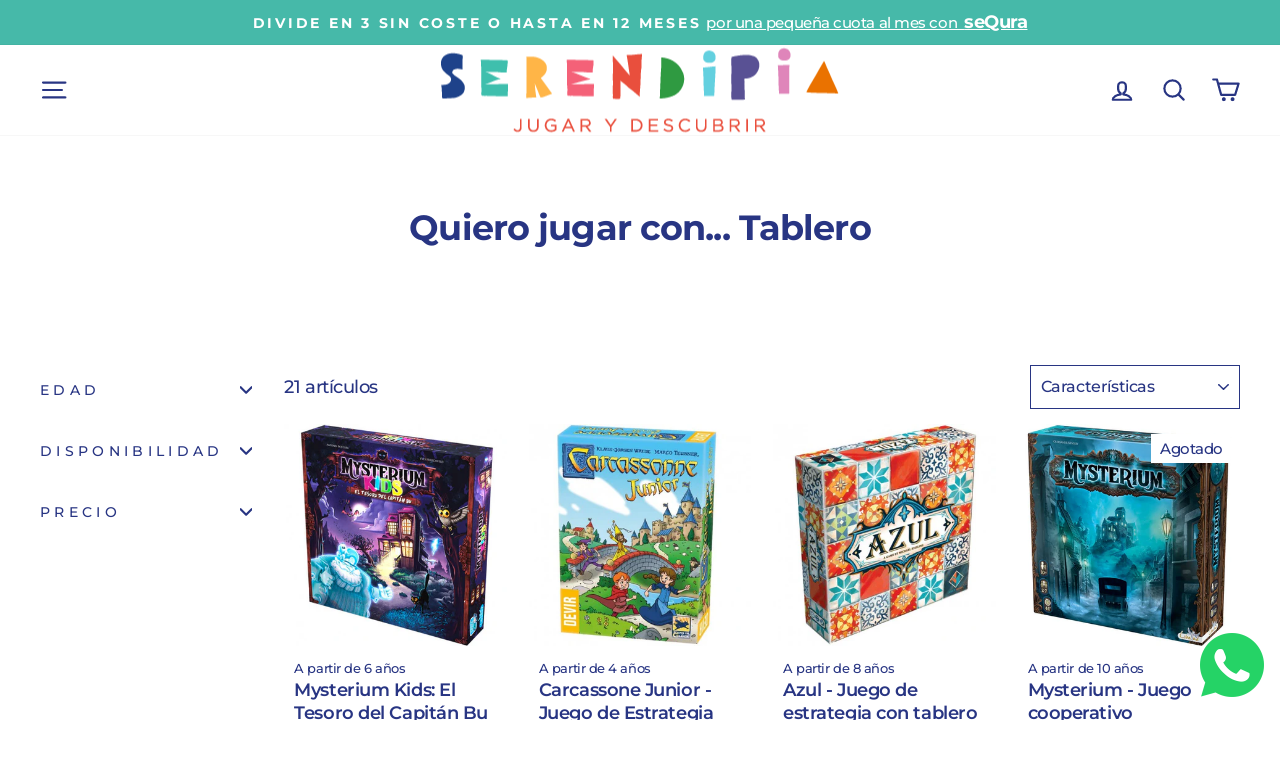

--- FILE ---
content_type: text/javascript; charset="utf-8"
request_url: https://candyrack.ds-cdn.com/static/candyrack-popup-app-CGw0JAwt.js
body_size: 1320
content:

!function(){try{var e="undefined"!=typeof window?window:"undefined"!=typeof global?global:"undefined"!=typeof globalThis?globalThis:"undefined"!=typeof self?self:{},n=(new e.Error).stack;n&&(e._sentryDebugIds=e._sentryDebugIds||{},e._sentryDebugIds[n]="7f0a4164-5722-5bdb-9787-2fabdf853918")}catch(e){}}();
const __vite__mapDeps=(i,m=__vite__mapDeps,d=(m.f||(m.f=["./candyrack-popup-chunk-ntJUoFJl.js","./candyrack-popup-chunk-D8uZJW9h.js","./candyrack-popup-vendor-shared-DNlvjDHj.js","./candyrack-popup-vendor-shopify-Copm0FGg.js"])))=>i.map(i=>d[i]);
function O(){import.meta.url,import("_").catch(()=>1),(async function*(){})().next()}(function(){const o=document.createElement("link").relList;if(o&&o.supports&&o.supports("modulepreload"))return;for(const e of document.querySelectorAll('link[rel="modulepreload"]'))s(e);new MutationObserver(e=>{for(const t of e)if(t.type==="childList")for(const a of t.addedNodes)a.tagName==="LINK"&&a.rel==="modulepreload"&&s(a)}).observe(document,{childList:!0,subtree:!0});function c(e){const t={};return e.integrity&&(t.integrity=e.integrity),e.referrerPolicy&&(t.referrerPolicy=e.referrerPolicy),e.crossOrigin==="use-credentials"?t.credentials="include":e.crossOrigin==="anonymous"?t.credentials="omit":t.credentials="same-origin",t}function s(e){if(e.ep)return;e.ep=!0;const t=c(e);fetch(e.href,t)}})();const L="modulepreload",A=function(n,o){return new URL(n,o).href},E={},C=function(o,c,s){let e=Promise.resolve();if(c&&c.length>0){let a=function(l){return Promise.all(l.map(i=>Promise.resolve(i).then(r=>({status:"fulfilled",value:r}),r=>({status:"rejected",reason:r}))))};const f=document.getElementsByTagName("link"),p=document.querySelector("meta[property=csp-nonce]"),y=(p==null?void 0:p.nonce)||(p==null?void 0:p.getAttribute("nonce"));e=a(c.map(l=>{if(l=A(l,s),l in E)return;E[l]=!0;const i=l.endsWith(".css"),r=i?'[rel="stylesheet"]':"";if(!!s)for(let m=f.length-1;m>=0;m--){const h=f[m];if(h.href===l&&(!i||h.rel==="stylesheet"))return}else if(document.querySelector('link[href="'.concat(l,'"]').concat(r)))return;const d=document.createElement("link");if(d.rel=i?"stylesheet":L,i||(d.as="script"),d.crossOrigin="",d.href=l,y&&d.setAttribute("nonce",y),document.head.appendChild(d),i)return new Promise((m,h)=>{d.addEventListener("load",m),d.addEventListener("error",()=>h(new Error("Unable to preload CSS for ".concat(l))))})}))}function t(a){const f=new Event("vite:preloadError",{cancelable:!0});if(f.payload=a,window.dispatchEvent(f),!f.defaultPrevented)throw a}return e.then(a=>{for(const f of a||[])f.status==="rejected"&&t(f.reason);return o().catch(t)})};function R(n){let o=[],c=null,s=!1,e=!1,t=null;return{setup:()=>{if(typeof window<"u"&&window.CANDYRACK_EVENT_QUEUES){const i=window.CANDYRACK_EVENT_QUEUES,r=n==="addToCartButtonClicked"?"addToCart":n==="checkoutButtonClicked"?"checkoutButton":null;if(r&&i[r]){const u=i[r];for(;u.length>0;){const d=u.shift();d&&o.push(d)}}}e||(t=i=>{const r=i;if(s&&c){try{c(r)}catch(u){console.error('[ERROR] Event handler failed for event "'.concat(n,'":')),console.error("error: ".concat(u instanceof Error?u.message:String(u))),console.error("event type: ".concat(r.type)),console.error("event detail: ".concat(JSON.stringify(r.detail||{})))}return}o.push(r)},document.addEventListener(n,t,{capture:!0}),e=!0)},register:i=>{for(c=i,s=!0;o.length>0;){const r=o.shift();if(r)try{i(r)}catch(u){console.error('[ERROR] Event handler failed while processing queued event for "'.concat(n,'":')),console.error("error: ".concat(u instanceof Error?u.message:String(u))),console.error("event type: ".concat(r.type)),console.error("event detail: ".concat(JSON.stringify(r.detail||{})))}}},unregister:()=>{c=null,s=!1},reset:()=>{e&&t&&document.removeEventListener(n,t,{capture:!0}),o=[],c=null,s=!1,e=!1,t=null},isHandlerReady:()=>s}}const g=R("addToCartButtonClicked");function S(){g.setup()}function b(n){g.register(n)}function k(){g.unregister()}const v=R("checkoutButtonClicked");function P(){v.setup()}function $(n){v.register(n)}function H(){v.unregister()}S();P();const w=async()=>{const[{loadApp:n},{getAppsInfo:o}]=await Promise.all([C(()=>import("./candyrack-popup-chunk-ntJUoFJl.js").then(s=>s.b),__vite__mapDeps([0,1,2,3]),import.meta.url),C(()=>import("./candyrack-popup-chunk-D8uZJW9h.js").then(s=>s.af),__vite__mapDeps([1,2,3]),import.meta.url)]),c=await o();n(c)},_=document.createElement("style");_.textContent="\n .candyrack-body-open {\n  position: fixed !important;\n  overflow-y: scroll!important;\n  width: 100%!important;\n }\n";document.head.appendChild(_);document.readyState==="complete"||document.readyState==="interactive"?w():document.addEventListener("DOMContentLoaded",w);export{C as _,O as __vite_legacy_guard,P as a,b,k as c,$ as r,S as s,H as u};

//# debugId=7f0a4164-5722-5bdb-9787-2fabdf853918
